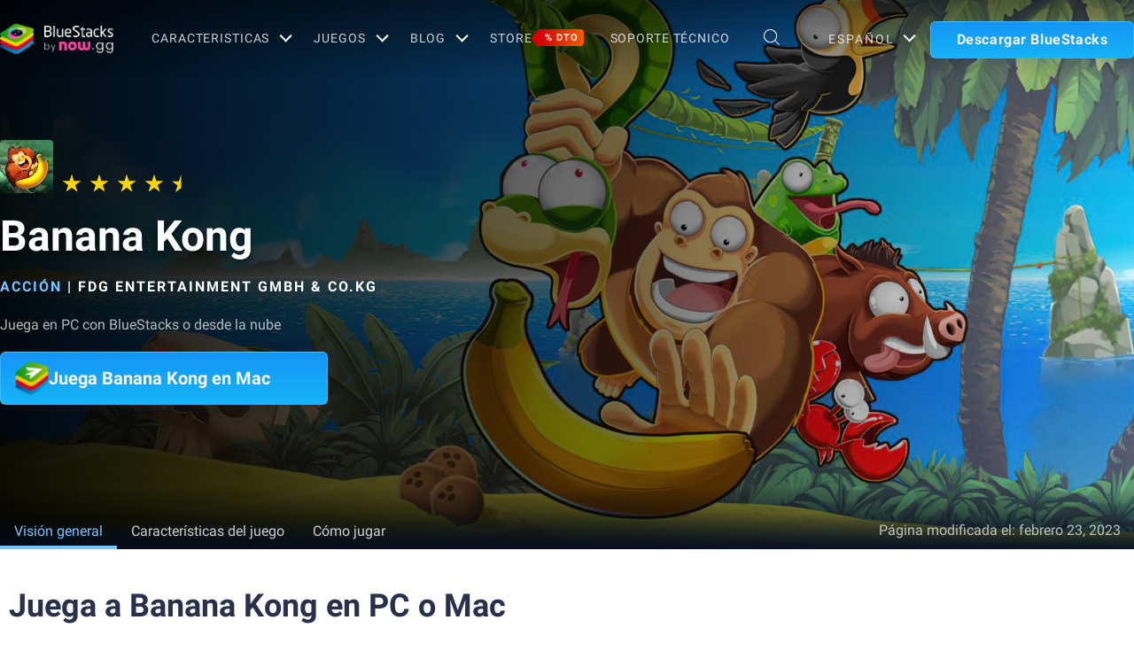

--- FILE ---
content_type: application/javascript; charset=UTF-8
request_url: https://www.bluestacks.com/_next/static/chunks/5971-ddabbc00140672b0.js
body_size: 17874
content:
"use strict";(self.webpackChunk_N_E=self.webpackChunk_N_E||[]).push([[5971],{67541:function(C,i,l){var t=l(85893),e=l(67294),n=l(35145);i.Z=function(C){var i=C.faq,l=(C.app_name,C.faq_heading);return(0,e.useEffect)((function(){document.querySelectorAll(".faq-item").forEach((function(C){C.addEventListener("click",(function(){var i=document.querySelector(".faq-item.active-toggle");i&&!C.classList.contains("active-toggle")&&i.classList.remove("active-toggle"),C.classList.add("active-toggle")}))}))})),(0,t.jsx)(n.Z,{className:"faq-section",id:"Faq-section",children:(0,t.jsxs)("div",{className:"container",children:[(0,t.jsx)("h2",{className:"faq-heading",dangerouslySetInnerHTML:{__html:l}}),(0,t.jsx)("ul",{className:"faq-list",children:null===i||void 0===i?void 0:i.map((function(C,i){return(0,t.jsxs)("li",{className:"faq-item ".concat(0===i?"active-toggle":""),children:[(0,t.jsx)("div",{className:"faq-q",dangerouslySetInnerHTML:{__html:C.q||C.question}}),(0,t.jsx)("span",{className:"toggle-arrow"}),(0,t.jsx)("div",{className:"faq-a",dangerouslySetInnerHTML:{__html:C.a||C.answer}})]},i)}))})]})})}},90407:function(C,i,l){l.d(i,{Z:function(){return P}});var t=l(85893),e=l(15569),n=function(){return(0,t.jsxs)("svg",{width:"98",height:"98",viewBox:"0 0 98 98",fill:"none",xmlns:"http://www.w3.org/2000/svg",children:[(0,t.jsxs)("g",{clipPath:"url(#clip0_6869_29229)",children:[(0,t.jsx)("path",{fillRule:"evenodd",clipRule:"evenodd",d:"M49 0C39.3087 0 29.8351 2.8738 21.7771 8.25799C13.7191 13.6422 7.43862 21.2949 3.72992 30.2485C0.0212309 39.2021 -0.949133 49.0544 0.941543 58.5594C2.83222 68.0645 7.49902 76.7955 14.3518 83.6482C21.2046 90.501 29.9355 95.1678 39.4406 97.0585C48.9457 98.9492 58.7979 97.9788 67.7515 94.2701C76.7051 90.5614 84.3578 84.2809 89.742 76.2229C95.1262 68.1649 98 58.6913 98 49C98 36.0044 92.8375 23.541 83.6483 14.3518C74.459 5.16249 61.9956 0 49 0V0ZM49 93.55C40.1889 93.55 31.5756 90.9372 24.2494 86.042C16.9232 81.1468 11.2131 74.189 7.84119 66.0485C4.46931 57.9081 3.58707 48.9506 5.30604 40.3087C7.02501 31.6669 11.268 23.7288 17.4984 17.4984C23.7288 11.268 31.6669 7.02499 40.3088 5.30602C48.9506 3.58704 57.9081 4.46928 66.0486 7.84117C74.189 11.2131 81.1468 16.9231 86.042 24.2493C90.9372 31.5756 93.55 40.1888 93.55 49C93.5474 60.8146 88.8529 72.1445 80.4987 80.4987C72.1445 88.8529 60.8146 93.5474 49 93.55Z",fill:"#0082E5"}),(0,t.jsx)("path",{d:"M51.23 20.06H73.23C74.4979 20.0731 75.7096 20.5854 76.6024 21.4857C77.4953 22.3861 77.9974 23.602 78 24.87V46.87H51.23V20.06Z",fill:"#181B34"}),(0,t.jsx)("path",{d:"M51.2302 51.14H78.0002V73.14C78.0002 74.4184 77.4924 75.6443 76.5884 76.5483C75.6845 77.4522 74.4585 77.96 73.1802 77.96H51.1802V51.14H51.2302Z",fill:"#181B34"}),(0,t.jsx)("path",{d:"M24.82 20.06H46.82V46.86H20V24.86C20.0053 23.5851 20.5154 22.3643 21.4188 21.4647C22.3221 20.5651 23.5451 20.06 24.82 20.06Z",fill:"#181B34"}),(0,t.jsx)("path",{d:"M20 51.14H46.8V77.94H24.8C23.5269 77.9347 22.3075 77.4259 21.4082 76.5248C20.5089 75.6236 20.0026 74.4032 20 73.13V51.13V51.14Z",fill:"#181B34"})]}),(0,t.jsx)("defs",{children:(0,t.jsx)("clipPath",{id:"clip0_6869_29229",children:(0,t.jsx)("rect",{width:"98",height:"98",fill:"white"})})})]})},s=function(){return(0,t.jsxs)("svg",{width:"98",height:"98",viewBox:"0 0 98 98",fill:"none",xmlns:"http://www.w3.org/2000/svg",children:[(0,t.jsxs)("g",{clipPath:"url(#clip0_6869_29240)",children:[(0,t.jsx)("path",{d:"M77.3802 2.57001H72.2202V7.79001H77.3802V2.57001Z",fill:"#181B34"}),(0,t.jsx)("path",{d:"M74.8002 10.29C76.2251 10.29 77.3802 9.1349 77.3802 7.71C77.3802 6.28511 76.2251 5.13 74.8002 5.13C73.3753 5.13 72.2202 6.28511 72.2202 7.71C72.2202 9.1349 73.3753 10.29 74.8002 10.29Z",fill:"#181B34"}),(0,t.jsx)("path",{d:"M74.8002 5.14999C76.2251 5.14999 77.3802 3.99488 77.3802 2.56999C77.3802 1.1451 76.2251 -0.0100098 74.8002 -0.0100098C73.3753 -0.0100098 72.2202 1.1451 72.2202 2.56999C72.2202 3.99488 73.3753 5.14999 74.8002 5.14999Z",fill:"#181B34"}),(0,t.jsx)("path",{d:"M64.4901 2.57001H59.3301V7.79001H64.4901V2.57001Z",fill:"#181B34"}),(0,t.jsx)("path",{d:"M61.9101 10.29C63.335 10.29 64.4901 9.1349 64.4901 7.71C64.4901 6.28511 63.335 5.13 61.9101 5.13C60.4852 5.13 59.3301 6.28511 59.3301 7.71C59.3301 9.1349 60.4852 10.29 61.9101 10.29Z",fill:"#181B34"}),(0,t.jsx)("path",{d:"M61.9101 5.14999C63.335 5.14999 64.4901 3.99488 64.4901 2.56999C64.4901 1.1451 63.335 -0.0100098 61.9101 -0.0100098C60.4852 -0.0100098 59.3301 1.1451 59.3301 2.56999C59.3301 3.99488 60.4852 5.14999 61.9101 5.14999Z",fill:"#181B34"}),(0,t.jsx)("path",{d:"M51.5599 2.57001H46.3999V7.79001H51.5599V2.57001Z",fill:"#181B34"}),(0,t.jsx)("path",{d:"M48.9799 10.29C50.4048 10.29 51.5599 9.1349 51.5599 7.71C51.5599 6.28511 50.4048 5.13 48.9799 5.13C47.555 5.13 46.3999 6.28511 46.3999 7.71C46.3999 9.1349 47.555 10.29 48.9799 10.29Z",fill:"#181B34"}),(0,t.jsx)("path",{d:"M48.9799 5.14999C50.4048 5.14999 51.5599 3.99488 51.5599 2.56999C51.5599 1.1451 50.4048 -0.0100098 48.9799 -0.0100098C47.555 -0.0100098 46.3999 1.1451 46.3999 2.56999C46.3999 3.99488 47.555 5.14999 48.9799 5.14999Z",fill:"#181B34"}),(0,t.jsx)("path",{d:"M38.7098 2.57001H33.5498V7.79001H38.7098V2.57001Z",fill:"#181B34"}),(0,t.jsx)("path",{d:"M36.1298 10.29C37.5547 10.29 38.7098 9.1349 38.7098 7.71C38.7098 6.28511 37.5547 5.13 36.1298 5.13C34.7049 5.13 33.5498 6.28511 33.5498 7.71C33.5498 9.1349 34.7049 10.29 36.1298 10.29Z",fill:"#181B34"}),(0,t.jsx)("path",{d:"M36.1298 5.14999C37.5547 5.14999 38.7098 3.99488 38.7098 2.56999C38.7098 1.1451 37.5547 -0.0100098 36.1298 -0.0100098C34.7049 -0.0100098 33.5498 1.1451 33.5498 2.56999C33.5498 3.99488 34.7049 5.14999 36.1298 5.14999Z",fill:"#181B34"}),(0,t.jsx)("path",{d:"M25.7899 2.57001H20.6299V7.79001H25.7899V2.57001Z",fill:"#181B34"}),(0,t.jsx)("path",{d:"M23.2099 10.29C24.6348 10.29 25.7899 9.1349 25.7899 7.71C25.7899 6.28511 24.6348 5.13 23.2099 5.13C21.785 5.13 20.6299 6.28511 20.6299 7.71C20.6299 9.1349 21.785 10.29 23.2099 10.29Z",fill:"#181B34"}),(0,t.jsx)("path",{d:"M23.2099 5.14999C24.6348 5.14999 25.7899 3.99488 25.7899 2.56999C25.7899 1.1451 24.6348 -0.0100098 23.2099 -0.0100098C21.785 -0.0100098 20.6299 1.1451 20.6299 2.56999C20.6299 3.99488 21.785 5.14999 23.2099 5.14999Z",fill:"#181B34"}),(0,t.jsx)("path",{d:"M77.3802 90.26H72.2202V95.48H77.3802V90.26Z",fill:"#181B34"}),(0,t.jsx)("path",{d:"M74.8002 97.99C76.2251 97.99 77.3802 96.8349 77.3802 95.41C77.3802 93.9851 76.2251 92.83 74.8002 92.83C73.3753 92.83 72.2202 93.9851 72.2202 95.41C72.2202 96.8349 73.3753 97.99 74.8002 97.99Z",fill:"#181B34"}),(0,t.jsx)("path",{d:"M74.8002 92.84C76.2251 92.84 77.3802 91.6849 77.3802 90.26C77.3802 88.8351 76.2251 87.68 74.8002 87.68C73.3753 87.68 72.2202 88.8351 72.2202 90.26C72.2202 91.6849 73.3753 92.84 74.8002 92.84Z",fill:"#181B34"}),(0,t.jsx)("path",{d:"M64.4901 90.26H59.3301V95.48H64.4901V90.26Z",fill:"#181B34"}),(0,t.jsx)("path",{d:"M61.9101 97.99C63.335 97.99 64.4901 96.8349 64.4901 95.41C64.4901 93.9851 63.335 92.83 61.9101 92.83C60.4852 92.83 59.3301 93.9851 59.3301 95.41C59.3301 96.8349 60.4852 97.99 61.9101 97.99Z",fill:"#181B34"}),(0,t.jsx)("path",{d:"M61.9101 92.84C63.335 92.84 64.4901 91.6849 64.4901 90.26C64.4901 88.8351 63.335 87.68 61.9101 87.68C60.4852 87.68 59.3301 88.8351 59.3301 90.26C59.3301 91.6849 60.4852 92.84 61.9101 92.84Z",fill:"#181B34"}),(0,t.jsx)("path",{d:"M51.5599 90.26H46.3999V95.48H51.5599V90.26Z",fill:"#181B34"}),(0,t.jsx)("path",{d:"M48.9799 97.99C50.4048 97.99 51.5599 96.8349 51.5599 95.41C51.5599 93.9851 50.4048 92.83 48.9799 92.83C47.555 92.83 46.3999 93.9851 46.3999 95.41C46.3999 96.8349 47.555 97.99 48.9799 97.99Z",fill:"#181B34"}),(0,t.jsx)("path",{d:"M48.9799 92.84C50.4048 92.84 51.5599 91.6849 51.5599 90.26C51.5599 88.8351 50.4048 87.68 48.9799 87.68C47.555 87.68 46.3999 88.8351 46.3999 90.26C46.3999 91.6849 47.555 92.84 48.9799 92.84Z",fill:"#181B34"}),(0,t.jsx)("path",{d:"M38.7098 90.26H33.5498V95.48H38.7098V90.26Z",fill:"#181B34"}),(0,t.jsx)("path",{d:"M36.1298 97.99C37.5547 97.99 38.7098 96.8349 38.7098 95.41C38.7098 93.9851 37.5547 92.83 36.1298 92.83C34.7049 92.83 33.5498 93.9851 33.5498 95.41C33.5498 96.8349 34.7049 97.99 36.1298 97.99Z",fill:"#181B34"}),(0,t.jsx)("path",{d:"M36.1298 92.84C37.5547 92.84 38.7098 91.6849 38.7098 90.26C38.7098 88.8351 37.5547 87.68 36.1298 87.68C34.7049 87.68 33.5498 88.8351 33.5498 90.26C33.5498 91.6849 34.7049 92.84 36.1298 92.84Z",fill:"#181B34"}),(0,t.jsx)("path",{d:"M25.7899 90.26H20.6299V95.48H25.7899V90.26Z",fill:"#181B34"}),(0,t.jsx)("path",{d:"M23.2099 97.99C24.6348 97.99 25.7899 96.8349 25.7899 95.41C25.7899 93.9851 24.6348 92.83 23.2099 92.83C21.785 92.83 20.6299 93.9851 20.6299 95.41C20.6299 96.8349 21.785 97.99 23.2099 97.99Z",fill:"#181B34"}),(0,t.jsx)("path",{d:"M23.2099 92.84C24.6348 92.84 25.7899 91.6849 25.7899 90.26C25.7899 88.8351 24.6348 87.68 23.2099 87.68C21.785 87.68 20.6299 88.8351 20.6299 90.26C20.6299 91.6849 21.785 92.84 23.2099 92.84Z",fill:"#181B34"}),(0,t.jsx)("path",{d:"M2.58008 20.61L2.58008 25.77H7.80008V20.61H2.58008Z",fill:"#181B34"}),(0,t.jsx)("path",{d:"M7.7299 25.77C9.1548 25.77 10.3099 24.6149 10.3099 23.19C10.3099 21.7651 9.1548 20.61 7.7299 20.61C6.30501 20.61 5.1499 21.7651 5.1499 23.19C5.1499 24.6149 6.30501 25.77 7.7299 25.77Z",fill:"#181B34"}),(0,t.jsx)("path",{d:"M2.58 25.77C4.00489 25.77 5.16 24.6149 5.16 23.19C5.16 21.7651 4.00489 20.61 2.58 20.61C1.15511 20.61 0 21.7651 0 23.19C0 24.6149 1.15511 25.77 2.58 25.77Z",fill:"#181B34"}),(0,t.jsx)("path",{d:"M2.58008 33.5L2.58008 38.66H7.80008V33.5H2.58008Z",fill:"#181B34"}),(0,t.jsx)("path",{d:"M7.7299 38.66C9.1548 38.66 10.3099 37.5049 10.3099 36.08C10.3099 34.6551 9.1548 33.5 7.7299 33.5C6.30501 33.5 5.1499 34.6551 5.1499 36.08C5.1499 37.5049 6.30501 38.66 7.7299 38.66Z",fill:"#181B34"}),(0,t.jsx)("path",{d:"M2.58 38.66C4.00489 38.66 5.16 37.5049 5.16 36.08C5.16 34.6551 4.00489 33.5 2.58 33.5C1.15511 33.5 0 34.6551 0 36.08C0 37.5049 1.15511 38.66 2.58 38.66Z",fill:"#181B34"}),(0,t.jsx)("path",{d:"M2.58984 46.43L2.58984 51.59H7.80984V46.43H2.58984Z",fill:"#181B34"}),(0,t.jsx)("path",{d:"M7.7299 51.6C9.1548 51.6 10.3099 50.4449 10.3099 49.02C10.3099 47.5951 9.1548 46.44 7.7299 46.44C6.30501 46.44 5.1499 47.5951 5.1499 49.02C5.1499 50.4449 6.30501 51.6 7.7299 51.6Z",fill:"#181B34"}),(0,t.jsx)("path",{d:"M2.58 51.6C4.00489 51.6 5.16 50.4449 5.16 49.02C5.16 47.5951 4.00489 46.44 2.58 46.44C1.15511 46.44 0 47.5951 0 49.02C0 50.4449 1.15511 51.6 2.58 51.6Z",fill:"#181B34"}),(0,t.jsx)("path",{d:"M2.58984 59.28L2.58984 64.44H7.80985V59.28H2.58984Z",fill:"#181B34"}),(0,t.jsx)("path",{d:"M7.7299 64.45C9.1548 64.45 10.3099 63.2949 10.3099 61.87C10.3099 60.4451 9.1548 59.29 7.7299 59.29C6.30501 59.29 5.1499 60.4451 5.1499 61.87C5.1499 63.2949 6.30501 64.45 7.7299 64.45Z",fill:"#181B34"}),(0,t.jsx)("path",{d:"M2.58 64.45C4.00489 64.45 5.16 63.2949 5.16 61.87C5.16 60.4451 4.00489 59.29 2.58 59.29C1.15511 59.29 0 60.4451 0 61.87C0 63.2949 1.15511 64.45 2.58 64.45Z",fill:"#181B34"}),(0,t.jsx)("path",{d:"M2.58008 72.2L2.58008 77.36H7.80008V72.2H2.58008Z",fill:"#181B34"}),(0,t.jsx)("path",{d:"M7.7299 77.36C9.1548 77.36 10.3099 76.2049 10.3099 74.78C10.3099 73.3551 9.1548 72.2 7.7299 72.2C6.30501 72.2 5.1499 73.3551 5.1499 74.78C5.1499 76.2049 6.30501 77.36 7.7299 77.36Z",fill:"#181B34"}),(0,t.jsx)("path",{d:"M2.58 77.36C4.00489 77.36 5.16 76.2049 5.16 74.78C5.16 73.3551 4.00489 72.2 2.58 72.2C1.15511 72.2 0 73.3551 0 74.78C0 76.2049 1.15511 77.36 2.58 77.36Z",fill:"#181B34"}),(0,t.jsx)("path",{d:"M90.2798 20.61V25.77H95.4998V20.61H90.2798Z",fill:"#181B34"}),(0,t.jsx)("path",{d:"M95.4301 25.77C96.855 25.77 98.0101 24.6149 98.0101 23.19C98.0101 21.7651 96.855 20.61 95.4301 20.61C94.0052 20.61 92.8501 21.7651 92.8501 23.19C92.8501 24.6149 94.0052 25.77 95.4301 25.77Z",fill:"#181B34"}),(0,t.jsx)("path",{d:"M90.2802 25.77C91.7051 25.77 92.8602 24.6149 92.8602 23.19C92.8602 21.7651 91.7051 20.61 90.2802 20.61C88.8553 20.61 87.7002 21.7651 87.7002 23.19C87.7002 24.6149 88.8553 25.77 90.2802 25.77Z",fill:"#181B34"}),(0,t.jsx)("path",{d:"M90.2798 33.5V38.66H95.4998V33.5H90.2798Z",fill:"#181B34"}),(0,t.jsx)("path",{d:"M95.4301 38.66C96.855 38.66 98.0101 37.5049 98.0101 36.08C98.0101 34.6551 96.855 33.5 95.4301 33.5C94.0052 33.5 92.8501 34.6551 92.8501 36.08C92.8501 37.5049 94.0052 38.66 95.4301 38.66Z",fill:"#181B34"}),(0,t.jsx)("path",{d:"M90.2802 38.66C91.7051 38.66 92.8602 37.5049 92.8602 36.08C92.8602 34.6551 91.7051 33.5 90.2802 33.5C88.8553 33.5 87.7002 34.6551 87.7002 36.08C87.7002 37.5049 88.8553 38.66 90.2802 38.66Z",fill:"#181B34"}),(0,t.jsx)("path",{d:"M90.2798 46.44V51.6H95.4998V46.44H90.2798Z",fill:"#181B34"}),(0,t.jsx)("path",{d:"M95.4301 51.6C96.855 51.6 98.0101 50.4449 98.0101 49.02C98.0101 47.5951 96.855 46.44 95.4301 46.44C94.0052 46.44 92.8501 47.5951 92.8501 49.02C92.8501 50.4449 94.0052 51.6 95.4301 51.6Z",fill:"#181B34"}),(0,t.jsx)("path",{d:"M90.2802 51.6C91.7051 51.6 92.8602 50.4449 92.8602 49.02C92.8602 47.5951 91.7051 46.44 90.2802 46.44C88.8553 46.44 87.7002 47.5951 87.7002 49.02C87.7002 50.4449 88.8553 51.6 90.2802 51.6Z",fill:"#181B34"}),(0,t.jsx)("path",{d:"M90.29 59.29V64.45H95.51V59.29H90.29Z",fill:"#181B34"}),(0,t.jsx)("path",{d:"M95.4301 64.45C96.855 64.45 98.0101 63.2949 98.0101 61.87C98.0101 60.4451 96.855 59.29 95.4301 59.29C94.0052 59.29 92.8501 60.4451 92.8501 61.87C92.8501 63.2949 94.0052 64.45 95.4301 64.45Z",fill:"#181B34"}),(0,t.jsx)("path",{d:"M90.2802 64.45C91.7051 64.45 92.8602 63.2949 92.8602 61.87C92.8602 60.4451 91.7051 59.29 90.2802 59.29C88.8553 59.29 87.7002 60.4451 87.7002 61.87C87.7002 63.2949 88.8553 64.45 90.2802 64.45Z",fill:"#181B34"}),(0,t.jsx)("path",{d:"M90.2798 72.2V77.36H95.4998V72.2H90.2798Z",fill:"#181B34"}),(0,t.jsx)("path",{d:"M95.4301 77.36C96.855 77.36 98.0101 76.2049 98.0101 74.78C98.0101 73.3551 96.855 72.2 95.4301 72.2C94.0052 72.2 92.8501 73.3551 92.8501 74.78C92.8501 76.2049 94.0052 77.36 95.4301 77.36Z",fill:"#181B34"}),(0,t.jsx)("path",{d:"M90.2802 77.36C91.7051 77.36 92.8602 76.2049 92.8602 74.78C92.8602 73.3551 91.7051 72.2 90.2802 72.2C88.8553 72.2 87.7002 73.3551 87.7002 74.78C87.7002 76.2049 88.8553 77.36 90.2802 77.36Z",fill:"#181B34"}),(0,t.jsx)("path",{d:"M74.7902 15.47H23.2202C22.2043 15.47 21.1983 15.6703 20.2598 16.0594C19.3213 16.4485 18.4687 17.0187 17.7508 17.7376C17.0328 18.4565 16.4637 19.3098 16.0758 20.2488C15.6879 21.1878 15.4889 22.194 15.4902 23.21V74.77C15.4902 76.8201 16.3046 78.7863 17.7543 80.2359C19.204 81.6856 21.1701 82.5 23.2202 82.5H74.7902C76.8404 82.5 78.8065 81.6856 80.2562 80.2359C81.7058 78.7863 82.5202 76.8201 82.5202 74.77V23.21C82.5216 22.194 82.3226 21.1878 81.9347 20.2488C81.5468 19.3098 80.9776 18.4565 80.2597 17.7376C79.5418 17.0187 78.6892 16.4485 77.7507 16.0594C76.8122 15.6703 75.8062 15.47 74.7902 15.47ZM77.3702 73.52C77.3702 74.5464 76.9625 75.5307 76.2367 76.2565C75.511 76.9823 74.5266 77.39 73.5002 77.39H24.5002C23.4739 77.39 22.4895 76.9823 21.7637 76.2565C21.038 75.5307 20.6302 74.5464 20.6302 73.52V24.52C20.6302 23.4936 21.038 22.5093 21.7637 21.7835C22.4895 21.0577 23.4739 20.65 24.5002 20.65H73.5002C74.5266 20.65 75.511 21.0577 76.2367 21.7835C76.9625 22.5093 77.3702 23.4936 77.3702 24.52V73.52Z",fill:"#0082E5"}),(0,t.jsx)("path",{d:"M70.9198 25.78H27.0898C26.3774 25.78 25.7998 26.3576 25.7998 27.07V70.9C25.7998 71.6124 26.3774 72.19 27.0898 72.19H70.9198C71.6323 72.19 72.2098 71.6124 72.2098 70.9V27.07C72.2098 26.3576 71.6323 25.78 70.9198 25.78Z",fill:"#181B34"})]}),(0,t.jsx)("defs",{children:(0,t.jsx)("clipPath",{id:"clip0_6869_29240",children:(0,t.jsx)("rect",{width:"98",height:"98",fill:"white"})})})]})},h=function(){return(0,t.jsxs)("svg",{width:"98",height:"98",viewBox:"0 0 98 98",fill:"none",xmlns:"http://www.w3.org/2000/svg",children:[(0,t.jsxs)("g",{clipPath:"url(#clip0_6869_29308)",children:[(0,t.jsx)("path",{d:"M13.3599 80.15H84.6399V82.38C84.6399 82.9714 84.4049 83.5386 83.9867 83.9568C83.5685 84.375 83.0013 84.61 82.4099 84.61H15.5899C14.9984 84.61 14.4312 84.375 14.013 83.9568C13.5948 83.5386 13.3599 82.9714 13.3599 82.38V80.15Z",fill:"#181B34"}),(0,t.jsx)("path",{d:"M91.32 13.39H6.68001C4.90744 13.3927 3.20838 14.0987 1.95593 15.353C0.70347 16.6073 5.50543e-06 18.3074 7.48568e-06 20.08V69C-0.00130671 69.8786 0.170434 70.7488 0.505425 71.5609C0.840415 72.3731 1.33209 73.1113 1.95239 73.7335C2.57269 74.3556 3.30945 74.8495 4.12062 75.1869C4.93178 75.5244 5.80146 75.6987 6.68001 75.7H91.32C92.1985 75.6987 93.0682 75.5244 93.8794 75.1869C94.6906 74.8495 95.4273 74.3556 96.0476 73.7335C96.6679 73.1113 97.1596 72.3731 97.4946 71.5609C97.8296 70.7488 98.0013 69.8786 98 69V20.08C98 18.3074 97.2965 16.6073 96.0441 15.353C94.7916 14.0987 93.0926 13.3927 91.32 13.39ZM42.19 54.39C42.1874 55.275 41.8346 56.123 41.2088 56.7488C40.583 57.3746 39.735 57.7274 38.85 57.73H21.16C20.2742 57.73 19.4246 57.3781 18.7983 56.7518C18.1719 56.1254 17.82 55.2758 17.82 54.39V36.72C17.8187 36.281 17.9042 35.8461 18.0716 35.4403C18.2389 35.0345 18.4849 34.6657 18.7953 34.3553C19.1057 34.0449 19.4745 33.799 19.8803 33.6316C20.2861 33.4642 20.721 33.3787 21.16 33.38H38.85C39.7358 33.38 40.5854 33.7319 41.2117 34.3583C41.8381 34.9847 42.19 35.8342 42.19 36.72V54.39ZM80.05 54.39C80.05 55.2758 79.6981 56.1254 79.0717 56.7518C78.4454 57.3781 77.5958 57.73 76.71 57.73H59C58.115 57.7274 57.267 57.3746 56.6412 56.7488C56.0154 56.123 55.6626 55.275 55.66 54.39V36.72C55.66 35.8342 56.0119 34.9847 56.6383 34.3583C57.2646 33.7319 58.1142 33.38 59 33.38H76.71C77.149 33.3787 77.5839 33.4642 77.9897 33.6316C78.3956 33.799 78.7643 34.0449 79.0747 34.3553C79.3851 34.6657 79.6311 35.0345 79.7985 35.4403C79.9658 35.8461 80.0513 36.281 80.05 36.72V54.39Z",fill:"#181B34"}),(0,t.jsx)("path",{d:"M36.69 37.77H23.32C22.7069 37.77 22.21 38.267 22.21 38.88V52.25C22.21 52.863 22.7069 53.36 23.32 53.36H36.69C37.303 53.36 37.8 52.863 37.8 52.25V38.88C37.8 38.267 37.303 37.77 36.69 37.77Z",fill:"#0082E5"}),(0,t.jsx)("path",{d:"M74.5498 37.77H61.1798C60.5668 37.77 60.0698 38.267 60.0698 38.88V52.25C60.0698 52.863 60.5668 53.36 61.1798 53.36H74.5498C75.1629 53.36 75.6598 52.863 75.6598 52.25V38.88C75.6598 38.267 75.1629 37.77 74.5498 37.77Z",fill:"#0082E5"})]}),(0,t.jsx)("defs",{children:(0,t.jsx)("clipPath",{id:"clip0_6869_29308",children:(0,t.jsx)("rect",{width:"98",height:"98",fill:"white"})})})]})},d=function(){return(0,t.jsxs)("svg",{width:"98",height:"98",viewBox:"0 0 98 98",fill:"none",xmlns:"http://www.w3.org/2000/svg",children:[(0,t.jsxs)("g",{clipPath:"url(#clip0_6869_29318)",children:[(0,t.jsx)("path",{d:"M78.0001 -0.0799866H20.0001C18.2258 -0.0799866 16.5241 0.624851 15.2695 1.87947C14.0149 3.13409 13.3101 4.83572 13.3101 6.61001V91.39C13.3101 93.1643 14.0149 94.8659 15.2695 96.1206C16.5241 97.3752 18.2258 98.08 20.0001 98.08H78.0001C79.7744 98.08 81.476 97.3752 82.7306 96.1206C83.9852 94.8659 84.6901 93.1643 84.6901 91.39V6.61001C84.6901 4.83572 83.9852 3.13409 82.7306 1.87947C81.476 0.624851 79.7744 -0.0799866 78.0001 -0.0799866ZM48.2001 71.27C43.7796 71.27 39.4585 69.9592 35.7831 67.5034C32.1076 65.0475 29.243 61.5569 27.5514 57.473C25.8597 53.3891 25.4171 48.8952 26.2795 44.5597C27.1419 40.2243 29.2705 36.2419 32.3962 33.1162C35.5219 29.9905 39.5043 27.8618 43.8398 26.9995C48.1753 26.1371 52.6691 26.5797 56.753 28.2713C60.837 29.9629 64.3276 32.8276 66.7834 36.503C69.2393 40.1785 70.5501 44.4996 70.5501 48.92C70.5501 54.8476 68.1953 60.5324 64.0039 64.7239C59.8125 68.9153 54.1276 71.27 48.2001 71.27Z",fill:"#181B34"}),(0,t.jsx)("path",{d:"M48.1998 57.86C53.1372 57.86 57.1398 53.8574 57.1398 48.92C57.1398 43.9826 53.1372 39.98 48.1998 39.98C43.2623 39.98 39.2598 43.9826 39.2598 48.92C39.2598 53.8574 43.2623 57.86 48.1998 57.86Z",fill:"#181B34"}),(0,t.jsx)("path",{d:"M72.7801 91.38C75.2488 91.38 77.2501 89.3787 77.2501 86.91C77.2501 84.4413 75.2488 82.44 72.7801 82.44C70.3113 82.44 68.3101 84.4413 68.3101 86.91C68.3101 89.3787 70.3113 91.38 72.7801 91.38Z",fill:"white"}),(0,t.jsx)("path",{d:"M72.7801 15.37C75.2488 15.37 77.2501 13.3687 77.2501 10.9C77.2501 8.43128 75.2488 6.42999 72.7801 6.42999C70.3113 6.42999 68.3101 8.43128 68.3101 10.9C68.3101 13.3687 70.3113 15.37 72.7801 15.37Z",fill:"white"}),(0,t.jsx)("path",{d:"M23.6199 91.38C26.0886 91.38 28.0899 89.3787 28.0899 86.91C28.0899 84.4413 26.0886 82.44 23.6199 82.44C21.1512 82.44 19.1499 84.4413 19.1499 86.91C19.1499 89.3787 21.1512 91.38 23.6199 91.38Z",fill:"white"}),(0,t.jsx)("path",{d:"M23.6199 15.37C26.0886 15.37 28.0899 13.3687 28.0899 10.9C28.0899 8.43128 26.0886 6.42999 23.6199 6.42999C21.1512 6.42999 19.1499 8.43128 19.1499 10.9C19.1499 13.3687 21.1512 15.37 23.6199 15.37Z",fill:"white"}),(0,t.jsx)("path",{d:"M38.4801 87C36.9546 86.9987 35.4635 86.546 34.1948 85.699C32.926 84.8519 31.9362 83.6484 31.3501 82.24C31.1054 81.6552 30.9276 81.0447 30.8201 80.42L30.7301 80.02L30.6001 79.52V79C30.6532 77.792 30.9741 76.6108 31.5397 75.542C32.1052 74.4732 32.9012 73.5435 33.8701 72.82L51.2501 59.65C52.15 58.9434 53.2561 58.5501 54.4001 58.53C55.0319 58.5354 55.656 58.6684 56.2351 58.921C56.8143 59.1736 57.3363 59.5406 57.7701 60C58.5853 60.8476 59.0594 61.9659 59.1019 63.1411C59.1443 64.3163 58.752 65.4659 58.0001 66.37L54.9301 70.44C51.6401 74.8 48.2401 79.31 44.8501 83.72C44.1164 84.7243 43.1586 85.5436 42.0528 86.113C40.9471 86.6824 39.7238 86.9861 38.4801 87Z",fill:"#181B34"}),(0,t.jsx)("path",{d:"M34 79.15C34.0284 78.42 34.2234 77.7062 34.57 77.0632C34.9167 76.4202 35.4058 75.865 36 75.44C41.7733 71.06 47.55 66.6867 53.33 62.32C53.466 62.1806 53.6285 62.0698 53.808 61.9942C53.9875 61.9186 54.1802 61.8796 54.375 61.8796C54.5698 61.8796 54.7625 61.9186 54.942 61.9942C55.1215 62.0698 55.284 62.1806 55.42 62.32C55.6838 62.586 55.8318 62.9454 55.8318 63.32C55.8318 63.6946 55.6838 64.054 55.42 64.32C51 70.13 46.62 75.93 42.2 81.68C41.7455 82.34 41.1212 82.865 40.393 83.1996C39.6648 83.5342 38.8598 83.666 38.0629 83.581C37.2661 83.496 36.507 83.1974 35.8658 82.7167C35.2245 82.236 34.725 81.5911 34.42 80.85C34.2334 80.2959 34.0929 79.7273 34 79.15Z",fill:"#0082E5"})]}),(0,t.jsx)("defs",{children:(0,t.jsx)("clipPath",{id:"clip0_6869_29318",children:(0,t.jsx)("rect",{width:"98",height:"98",fill:"white"})})})]})},a=function(){return(0,t.jsx)("svg",{width:"60",height:"60",viewBox:"0 0 60 60",fill:"none",xmlns:"http://www.w3.org/2000/svg",children:(0,t.jsx)("path",{fillRule:"evenodd",clipRule:"evenodd",d:"M25 50H50V27.5H25V50ZM0 50H22.5V27.5H0V50ZM25 25H50V0H25V25ZM0 25H22.5V0H0V25Z",fill:"white"})})},r=function(){return(0,t.jsxs)("svg",{width:"60",height:"60",viewBox:"0 0 60 60",fill:"none",xmlns:"http://www.w3.org/2000/svg",children:[(0,t.jsx)("path",{d:"M37.2858 12.7321H12.7322V37.2857H37.2858V12.7321Z",fill:"white"}),(0,t.jsx)("path",{d:"M7.14282 42.8571H42.8571V7.14282H7.14282V42.8571ZM10.9464 12.7321C10.9464 12.2585 11.1345 11.8043 11.4694 11.4694C11.8043 11.1345 12.2585 10.9464 12.7321 10.9464H37.2857C37.7593 10.9464 38.2135 11.1345 38.5484 11.4694C38.8833 11.8043 39.0714 12.2585 39.0714 12.7321V37.2857C39.0714 37.7593 38.8833 38.2135 38.5484 38.5484C38.2135 38.8833 37.7593 39.0714 37.2857 39.0714H12.7321C12.2585 39.0714 11.8043 38.8833 11.4694 38.5484C11.1345 38.2135 10.9464 37.7593 10.9464 37.2857V12.7321Z",fill:"white"}),(0,t.jsx)("path",{d:"M25.8929 0H24.1072V5.17858H25.8929V0Z",fill:"white"}),(0,t.jsx)("path",{d:"M32.0893 0H30.3036V5.17858H32.0893V0Z",fill:"white"}),(0,t.jsx)("path",{d:"M19.4822 0H17.6965V5.17858H19.4822V0Z",fill:"white"}),(0,t.jsx)("path",{d:"M12.7321 0H10.9464V5.17858H12.7321V0Z",fill:"white"}),(0,t.jsx)("path",{d:"M39.0715 0H37.2858V5.17858H39.0715V0Z",fill:"white"}),(0,t.jsx)("path",{d:"M25.8929 44.8215H24.1072V50.0001H25.8929V44.8215Z",fill:"white"}),(0,t.jsx)("path",{d:"M32.0893 44.8215H30.3036V50.0001H32.0893V44.8215Z",fill:"white"}),(0,t.jsx)("path",{d:"M19.4822 44.8215H17.6965V50.0001H19.4822V44.8215Z",fill:"white"}),(0,t.jsx)("path",{d:"M12.7321 44.8215H10.9464V50.0001H12.7321V44.8215Z",fill:"white"}),(0,t.jsx)("path",{d:"M39.0715 44.8215H37.2858V50.0001H39.0715V44.8215Z",fill:"white"}),(0,t.jsx)("path",{d:"M50 24.1072H44.8214V25.8929H50V24.1072Z",fill:"white"}),(0,t.jsx)("path",{d:"M50 30.3035H44.8214V32.0892H50V30.3035Z",fill:"white"}),(0,t.jsx)("path",{d:"M50 17.6965H44.8214V19.4822H50V17.6965Z",fill:"white"}),(0,t.jsx)("path",{d:"M50 10.9285H44.8214V12.7142H50V10.9285Z",fill:"white"}),(0,t.jsx)("path",{d:"M50 37.2858H44.8214V39.0715H50V37.2858Z",fill:"white"}),(0,t.jsx)("path",{d:"M5.17858 24.1072H0V25.8929H5.17858V24.1072Z",fill:"white"}),(0,t.jsx)("path",{d:"M5.17858 30.3035H0V32.0892H5.17858V30.3035Z",fill:"white"}),(0,t.jsx)("path",{d:"M5.17858 17.6965H0V19.4822H5.17858V17.6965Z",fill:"white"}),(0,t.jsx)("path",{d:"M5.17858 10.9285H0V12.7142H5.17858V10.9285Z",fill:"white"}),(0,t.jsx)("path",{d:"M5.17858 37.2858H0V39.0715H5.17858V37.2858Z",fill:"white"})]})},p=function(){return(0,t.jsxs)("svg",{width:"60",height:"60",viewBox:"0 0 60 60",fill:"none",xmlns:"http://www.w3.org/2000/svg",children:[(0,t.jsx)("path",{d:"M13.6315 31.8623L18.1375 36.37L18.1392 36.3716L22.6436 31.8623L18.1375 27.3562L13.6315 31.8623Z",fill:"white"}),(0,t.jsx)("path",{d:"M31.8649 13.6288L27.3583 18.1354L31.8649 22.642L36.3715 18.1354L31.8649 13.6288Z",fill:"white"}),(0,t.jsx)("path",{d:"M49.0248 14.6332L35.3666 0.973352C34.0679 -0.323617 31.9508 -0.325284 30.6521 0.973352L0.976895 30.6486C0.346748 31.2771 0 32.1156 0 33.0075C0 33.8977 0.346748 34.7346 0.976895 35.3647L14.6351 49.0229C15.2852 49.673 16.1388 49.9981 16.9923 49.9981C17.8458 49.9981 18.6994 49.673 19.3495 49.0229L49.0248 19.3476C50.3251 18.049 50.3251 15.9335 49.0248 14.6332ZM25.0008 34.2211L20.4948 38.7272C19.8446 39.3773 18.9911 39.7024 18.1376 39.7024C17.284 39.7024 16.4305 39.3773 15.7803 38.7272L11.2743 34.2194C10.6441 33.591 10.2974 32.7541 10.2974 31.8622C10.2974 30.972 10.6441 30.1352 11.2743 29.505L15.7803 24.999C17.079 23.6986 19.1961 23.6986 20.4948 24.999L25.0008 29.505C25.631 30.1352 25.9777 30.972 25.9777 31.8622C25.9777 32.7541 25.631 33.591 25.0008 34.2211ZM38.729 20.4912L34.223 24.9973C33.5728 25.6474 32.7193 25.9725 31.8641 25.9725C31.0106 25.9725 30.157 25.6474 29.5069 24.9973L25.0008 20.4912C23.7005 19.1909 23.7005 17.0771 25.0008 15.7768L29.5069 11.2691C30.8039 9.97045 32.9193 9.96878 34.223 11.2691L38.729 15.7768C40.031 17.0771 40.031 19.1926 38.729 20.4912Z",fill:"white"}),(0,t.jsx)("path",{d:"M26.2278 46.8608C26.8379 47.4042 27.6081 47.7126 28.4333 47.7126C28.435 47.7126 28.435 47.7126 28.4366 47.7126C29.3268 47.7126 30.1637 47.3659 30.7905 46.7357L46.7376 30.7887C47.9912 29.5367 48.0245 27.5346 46.8626 26.226L26.2278 46.8608Z",fill:"white"})]})},x=function(){return(0,t.jsxs)("svg",{width:"60",height:"60",viewBox:"0 0 60 60",fill:"none",xmlns:"http://www.w3.org/2000/svg",children:[(0,t.jsx)("path",{d:"M5.72724 6.66667C6.17911 6.66667 6.54542 6.29357 6.54542 5.83333C6.54542 5.3731 6.17911 5 5.72724 5C5.27537 5 4.90906 5.3731 4.90906 5.83333C4.90906 6.29357 5.27537 6.66667 5.72724 6.66667Z",fill:"white"}),(0,t.jsx)("path",{d:"M32.0482 0H3.95182C2.9044 0.00220191 1.90049 0.42697 1.15985 1.18133C0.419207 1.93568 0.00216187 2.95818 0 4.025V45.975C0.00216187 47.0418 0.419207 48.0643 1.15985 48.8187C1.90049 49.573 2.9044 49.9978 3.95182 50H9.81818V42.5C9.81818 42.279 9.90438 42.067 10.0578 41.9107C10.2113 41.7545 10.4194 41.6667 10.6364 41.6667H25.3636C25.5806 41.6667 25.7887 41.7545 25.9422 41.9107C26.0956 42.067 26.1818 42.279 26.1818 42.5V50H32.0482C33.0956 49.9978 34.0995 49.573 34.8402 48.8187C35.5808 48.0643 35.9978 47.0418 36 45.975V4.025C35.9978 2.95818 35.5808 1.93568 34.8402 1.18133C34.0995 0.42697 33.0956 0.00220191 32.0482 0ZM5.72727 3.33333C6.21274 3.33333 6.6873 3.47996 7.09094 3.75466C7.49459 4.02936 7.8092 4.41981 7.99498 4.87662C8.18076 5.33344 8.22936 5.83611 8.13465 6.32106C8.03995 6.80601 7.80617 7.25147 7.4629 7.6011C7.11962 7.95073 6.68227 8.18883 6.20613 8.2853C5.73 8.38176 5.23647 8.33225 4.78796 8.14303C4.33945 7.95381 3.9561 7.63338 3.68639 7.22226C3.41668 6.81114 3.27273 6.32779 3.27273 5.83333C3.27273 5.17029 3.53133 4.53441 3.99165 4.06557C4.45196 3.59673 5.07629 3.33333 5.72727 3.33333ZM5.72727 46.6667C5.24181 46.6667 4.76725 46.52 4.3636 46.2453C3.95995 45.9706 3.64535 45.5802 3.45957 45.1234C3.27379 44.6666 3.22518 44.1639 3.31989 43.6789C3.4146 43.194 3.64837 42.7485 3.99165 42.3989C4.33492 42.0493 4.77228 41.8112 5.24841 41.7147C5.72455 41.6182 6.21808 41.6677 6.66659 41.857C7.1151 42.0462 7.49844 42.3666 7.76815 42.7777C8.03786 43.1889 8.18182 43.6722 8.18182 44.1667C8.18182 44.8297 7.92322 45.4656 7.4629 45.9344C7.00258 46.4033 6.37826 46.6667 5.72727 46.6667ZM18 36.6667C16.3593 36.6647 14.7382 36.3038 13.2464 35.6083L13.0336 36.15C12.9717 36.3035 12.8662 36.4347 12.7307 36.5267C12.5951 36.6188 12.4357 36.6675 12.2727 36.6667H7.36364C7.14664 36.6667 6.93853 36.5789 6.78509 36.4226C6.63165 36.2663 6.54545 36.0543 6.54545 35.8333V30.8333C6.5453 30.6664 6.59435 30.5033 6.68625 30.3652C6.77815 30.227 6.90867 30.1201 7.06091 30.0583L7.59273 29.8417C6.56549 27.5479 6.2954 24.9769 6.8229 22.5137C7.35041 20.0505 8.64712 17.8277 10.5189 16.1779C12.3906 14.5282 14.7367 13.5404 17.2058 13.3624C19.6749 13.1845 22.1341 13.8259 24.2153 15.1908C26.2965 16.5556 27.8877 18.5704 28.7505 20.9333C29.6133 23.2963 29.7013 25.8804 29.0015 28.2987C28.3016 30.7169 26.8515 32.8392 24.8682 34.3477C22.885 35.8562 20.4753 36.6698 18 36.6667ZM30.2727 46.6667C29.7873 46.6667 29.3127 46.52 28.9091 46.2453C28.5054 45.9706 28.1908 45.5802 28.005 45.1234C27.8192 44.6666 27.7706 44.1639 27.8653 43.6789C27.9601 43.194 28.1938 42.7485 28.5371 42.3989C28.8804 42.0493 29.3177 41.8112 29.7939 41.7147C30.27 41.6182 30.7635 41.6677 31.212 41.857C31.6605 42.0462 32.0439 42.3666 32.3136 42.7777C32.5833 43.1889 32.7273 43.6722 32.7273 44.1667C32.7273 44.8297 32.4687 45.4656 32.0084 45.9344C31.548 46.4033 30.9237 46.6667 30.2727 46.6667ZM30.2727 8.33333C29.7873 8.33333 29.3127 8.18671 28.9091 7.91201C28.5054 7.6373 28.1908 7.24686 28.005 6.79004C27.8192 6.33323 27.7706 5.83056 27.8653 5.34561C27.9601 4.86065 28.1938 4.4152 28.5371 4.06557C28.8804 3.71593 29.3177 3.47783 29.7939 3.38137C30.27 3.28491 30.7635 3.33442 31.212 3.52363C31.6605 3.71285 32.0439 4.03328 32.3136 4.44441C32.5833 4.85553 32.7273 5.33888 32.7273 5.83333C32.7273 6.49637 32.4687 7.13226 32.0084 7.6011C31.548 8.06994 30.9237 8.33333 30.2727 8.33333Z",fill:"white"}),(0,t.jsx)("path",{d:"M18 15C16.3497 15.0009 14.7262 15.4255 13.2796 16.2345C11.833 17.0435 10.61 18.2109 9.72357 19.6287C8.83714 21.0465 8.31589 22.669 8.20801 24.3463C8.10013 26.0236 8.4091 27.7015 9.10636 29.225L15.2427 26.725C15.3914 26.6644 15.5543 26.6496 15.7112 26.6823C15.8681 26.7151 16.0121 26.7941 16.1253 26.9094C16.2386 27.0248 16.3161 27.1714 16.3483 27.3312C16.3804 27.491 16.3659 27.6569 16.3064 27.8083L13.8518 34.0583C15.1841 34.6929 16.6393 35.0146 18.11 34.9995C19.5807 34.9844 21.0292 34.633 22.3487 33.9712C23.6681 33.3094 24.8247 32.3541 25.7331 31.176C26.6414 29.9978 27.2783 28.6268 27.5966 27.1643C27.9149 25.7018 27.9066 24.1852 27.5722 22.7264C27.2378 21.2677 26.5859 19.9041 25.6647 18.7363C24.7434 17.5686 23.5764 16.6266 22.2497 15.9799C20.9231 15.3332 19.4708 14.9983 18 15Z",fill:"white"}),(0,t.jsx)("path",{d:"M5.72724 45C6.17911 45 6.54542 44.6269 6.54542 44.1667C6.54542 43.7065 6.17911 43.3334 5.72724 43.3334C5.27537 43.3334 4.90906 43.7065 4.90906 44.1667C4.90906 44.6269 5.27537 45 5.72724 45Z",fill:"white"}),(0,t.jsx)("path",{d:"M8.18176 31.4V35H11.7163L14.0727 29L8.18176 31.4Z",fill:"white"}),(0,t.jsx)("path",{d:"M30.2728 6.66667C30.7246 6.66667 31.091 6.29357 31.091 5.83333C31.091 5.3731 30.7246 5 30.2728 5C29.8209 5 29.4546 5.3731 29.4546 5.83333C29.4546 6.29357 29.8209 6.66667 30.2728 6.66667Z",fill:"white"}),(0,t.jsx)("path",{d:"M30.2728 45C30.7246 45 31.091 44.6269 31.091 44.1667C31.091 43.7065 30.7246 43.3334 30.2728 43.3334C29.8209 43.3334 29.4546 43.7065 29.4546 44.1667C29.4546 44.6269 29.8209 45 30.2728 45Z",fill:"white"}),(0,t.jsx)("path",{d:"M11.4546 50H12.2728V45C12.2728 44.779 12.359 44.5671 12.5124 44.4108C12.6659 44.2545 12.874 44.1667 13.091 44.1667C13.3079 44.1667 13.5161 44.2545 13.6695 44.4108C13.8229 44.5671 13.9091 44.779 13.9091 45V50H14.7273V45C14.7273 44.779 14.8135 44.5671 14.967 44.4108C15.1204 44.2545 15.3285 44.1667 15.5455 44.1667C15.7625 44.1667 15.9706 44.2545 16.124 44.4108C16.2775 44.5671 16.3637 44.779 16.3637 45V50H17.1819V45C17.1819 44.779 17.2681 44.5671 17.4215 44.4108C17.5749 44.2545 17.7831 44.1667 18 44.1667C18.217 44.1667 18.4251 44.2545 18.5786 44.4108C18.732 44.5671 18.8182 44.779 18.8182 45V50H19.6364V45C19.6364 44.779 19.7226 44.5671 19.876 44.4108C20.0295 44.2545 20.2376 44.1667 20.4546 44.1667C20.6716 44.1667 20.8797 44.2545 21.0331 44.4108C21.1866 44.5671 21.2728 44.779 21.2728 45V50H22.091V45C22.091 44.779 22.1772 44.5671 22.3306 44.4108C22.484 44.2545 22.6921 44.1667 22.9091 44.1667C23.1261 44.1667 23.3342 44.2545 23.4877 44.4108C23.6411 44.5671 23.7273 44.779 23.7273 45V50H24.5455V43.3334H11.4546V50Z",fill:"white"})]})},f=l(19521);function j(){var C,i,l=(C=["\n  font-size: 14px;\n  line-height: 1.5rem;\n\n  @media (min-width: 768px) {\n    font-size: 18px;\n    line-height: 28px;\n  }\n\n  &.system-note {\n    & > span {\n      color: #e44d38;\n      font-weight: 700;\n      text-transform: uppercase;\n    }\n    & > p {\n      margin-bottom: 0px;\n      color: ",";\n    }\n  }\n"],i||(i=C.slice(0)),Object.freeze(Object.defineProperties(C,{raw:{value:Object.freeze(i)}})));return j=function(){return l},l}var o=l(7645),c=f.default.div.withConfig({componentId:"sc-36e72769-0"})(j(),o.stormBlue),M=function(C){var i=C.type,l=C.note_heading,e=C.note_description,n=C.requirement_note;return(0,t.jsx)(t.Fragment,{children:(0,t.jsxs)(c,{className:"system-note",children:[(0,t.jsx)("span",{children:l}),e&&(0,t.jsx)("p",{children:e}),"bluestacks5"==i&&(null===n||void 0===n?void 0:n.map((function(C,i){return(0,t.jsx)("p",{children:null===C||void 0===C?void 0:C.note},i)})))]})})};function Z(){var C,i,l=(C=['\n  margin-bottom: 66px;\n  @media (min-width: 768px) {\n    margin-bottom: 60px;\n    width: 19%;\n  }\n  @media (min-width: 1024px) {\n    width: 18%;\n  }\n  .system-req-icon > svg {\n    display: "inline-block";\n    height: 64px;\n    width: 64px;\n    margin-bottom: 0.75rem;\n    @media (min-width: 768px) {\n      height: 99px;\n      width: 98px;\n    }\n  }\n\n  .req-title {\n    font-size: 1rem;\n    line-height: 1.5rem;\n    margin-bottom: 0.5rem;\n    font-weight: 700;\n    overflow-wrap: break-word;\n    color: ',";\n    @media (min-width: 768px) {\n      font-size: 20px;\n      line-height: 30px;\n    }\n  }\n\n  .req-description {\n    overflow-wrap: break-word;\n    margin-bottom: 0;\n    line-height: 1.5rem;\n    font-size: 14px;\n    color: ",";\n    @media (min-width: 768px) {\n      font-size: 1rem /* 16px */;\n      line-height: 1.5rem /* 24px */;\n    }\n  }\n"],i||(i=C.slice(0)),Object.freeze(Object.defineProperties(C,{raw:{value:Object.freeze(i)}})));return Z=function(){return l},l}var F=l(7645),H=f.default.li.withConfig({componentId:"sc-dc9c1e7f-0"})(Z(),F.darkBlue,F.darkBlue),V=function(C){var i=C.image,l=C.title,e=C.description;return(0,t.jsx)(t.Fragment,{children:(0,t.jsxs)(H,{className:"system-req-item ",children:[(0,t.jsx)("span",{className:"system-req-icon",children:i}),(0,t.jsx)("h3",{className:"req-title",children:l}),(0,t.jsx)("p",{className:"req-description ",children:e})]})})};function w(){var C,i,l=(C=["\n  color: ",";\n\n  .header-title {\n    font-size: 1.5rem;\n    line-height: 2rem;\n    margin-bottom: 0.5rem;\n    font-weight: 700;\n\n    @media (min-width: 768px) {\n      font-size: 2.25rem /* 36px */;\n      line-height: 2.5rem /* 40px */;\n    }\n  }\n  .header-subtitile {\n    font-size: 1rem;\n    line-height: 1.5rem;\n    margin-bottom: 46px;\n\n    @media (min-width: 768px) {\n      font-size: 18px;\n      line-height: 28px;\n      margin-bottom: 84px;\n    }\n  }\n"],i||(i=C.slice(0)),Object.freeze(Object.defineProperties(C,{raw:{value:Object.freeze(i)}})));return w=function(){return l},l}var m=l(7645),u=f.default.div.withConfig({componentId:"sc-89fb2b04-0"})(w(),m.stormBlue),g=function(C){var i=C.heading,l=C.description;return(0,t.jsxs)(u,{children:[(0,t.jsx)("h2",{className:"header-title",children:i}),(0,t.jsx)("p",{className:"header-subtitile",children:l})]})};function v(){var C,i,l=(C=["\n  background: white;\n  position: relative;\n  padding: 4rem 0 40px 0;\n\n  .gpt-970-90 {\n    min-width: 728px;\n    min-height: 90px;\n    margin-top: 12px;\n    display: flex;\n    justify-content: center;\n    padding-top: 40px;\n  }\n\n  @media (max-width: 1199px) {\n    .gpt-970-90 {\n      display: none;\n    }\n  }\n\n  @media (min-width: 768px) {\n    padding-top: 5rem /* 80px */;\n    padding-bottom: 5rem /* 80px */;\n  }\n\n  .req-list {\n    @media (max-width: 767px) {\n      display: grid;\n      gap: 1rem;\n      grid-template-columns: repeat(2, minmax(0, 1fr));\n      padding-left: 10px;\n      padding-right: 10px;\n      margin-bottom: 6px;\n    }\n\n    display: flex;\n    flex-wrap: wrap;\n    align-items: flex-start;\n    margin-bottom: 0.75rem;\n    @media (min-width: 76px) {\n      & > *:not(:last-child) {\n        margin-right: 5%;\n      }\n    }\n\n    @media (min-width: 1024px) {\n      & > *:not(:last-child) {\n        margin-right: 2%;\n      }\n    }\n  }\n"],i||(i=C.slice(0)),Object.freeze(Object.defineProperties(C,{raw:{value:Object.freeze(i)}})));return v=function(){return l},l}var B=f.default.section.withConfig({componentId:"sc-783c6503-0"})(v()),E=function(){return(0,t.jsxs)("svg",{width:"98",height:"98",viewBox:"0 0 98 98",fill:"none",xmlns:"http://www.w3.org/2000/svg",children:[(0,t.jsxs)("g",{clipPath:"url(#clip0_16134_128974)",children:[(0,t.jsx)("path",{fillRule:"evenodd",clipRule:"evenodd",d:"M49 0C39.3087 0 29.8351 2.8738 21.7771 8.25799C13.7191 13.6422 7.43862 21.2949 3.72992 30.2485C0.0212309 39.2021 -0.949133 49.0544 0.941543 58.5594C2.83222 68.0645 7.49902 76.7955 14.3518 83.6482C21.2046 90.501 29.9355 95.1678 39.4406 97.0585C48.9457 98.9492 58.7979 97.9788 67.7515 94.2701C76.7051 90.5614 84.3578 84.2809 89.742 76.2229C95.1262 68.1649 98 58.6913 98 49C98 36.0044 92.8375 23.541 83.6483 14.3518C74.459 5.16249 61.9956 0 49 0V0ZM49 93.55C40.1889 93.55 31.5756 90.9372 24.2494 86.042C16.9232 81.1468 11.2131 74.189 7.84119 66.0485C4.46931 57.9081 3.58707 48.9506 5.30604 40.3087C7.02501 31.6669 11.268 23.7288 17.4984 17.4984C23.7288 11.268 31.6669 7.02499 40.3088 5.30602C48.9506 3.58704 57.9081 4.46928 66.0486 7.84117C74.189 11.2131 81.1468 16.9231 86.042 24.2493C90.9372 31.5756 93.55 40.1888 93.55 49C93.5474 60.8146 88.8529 72.1445 80.4987 80.4987C72.1445 88.8529 60.8146 93.5474 49 93.55Z",fill:"#0082E5"}),(0,t.jsx)("path",{d:"M51.2305 20.06H73.2305C74.4984 20.0732 75.7101 20.5854 76.6029 21.4857C77.4958 22.3861 77.9979 23.602 78.0005 24.87V46.87H51.2305V20.06Z",fill:"#E8F5FF"}),(0,t.jsx)("path",{d:"M51.2297 51.14H77.9997V73.14C77.9997 74.4183 77.4919 75.6443 76.5879 76.5483C75.684 77.4522 74.458 77.96 73.1797 77.96H51.1797V51.14H51.2297Z",fill:"#E8F5FF"}),(0,t.jsx)("path",{d:"M24.82 20.06H46.82V46.86H20V24.86C20.0053 23.5851 20.5154 22.3643 21.4188 21.4647C22.3221 20.5651 23.5451 20.06 24.82 20.06Z",fill:"#E8F5FF"}),(0,t.jsx)("path",{d:"M20 51.14H46.8V77.94H24.8C23.5269 77.9347 22.3075 77.4259 21.4082 76.5247C20.5089 75.6236 20.0026 74.4032 20 73.13V51.13V51.14Z",fill:"#E8F5FF"})]}),(0,t.jsx)("defs",{children:(0,t.jsx)("clipPath",{id:"clip0_16134_128974",children:(0,t.jsx)("rect",{width:"98",height:"98",fill:"white"})})})]})},_=function(){return(0,t.jsxs)("svg",{width:"98",height:"98",viewBox:"0 0 98 98",fill:"none",xmlns:"http://www.w3.org/2000/svg",children:[(0,t.jsxs)("g",{clipPath:"url(#clip0_16134_128985)",children:[(0,t.jsx)("path",{d:"M77.3797 2.57H72.2197V7.79H77.3797V2.57Z",fill:"#E8F5FF"}),(0,t.jsx)("path",{d:"M74.7997 10.29C76.2246 10.29 77.3797 9.1349 77.3797 7.71C77.3797 6.28511 76.2246 5.13 74.7997 5.13C73.3748 5.13 72.2197 6.28511 72.2197 7.71C72.2197 9.1349 73.3748 10.29 74.7997 10.29Z",fill:"#E8F5FF"}),(0,t.jsx)("path",{d:"M74.7997 5.15C76.2246 5.15 77.3797 3.9949 77.3797 2.57C77.3797 1.14511 76.2246 -0.00999832 74.7997 -0.00999832C73.3748 -0.00999832 72.2197 1.14511 72.2197 2.57C72.2197 3.9949 73.3748 5.15 74.7997 5.15Z",fill:"#E8F5FF"}),(0,t.jsx)("path",{d:"M64.4901 2.57H59.3301V7.79H64.4901V2.57Z",fill:"#E8F5FF"}),(0,t.jsx)("path",{d:"M61.9101 10.29C63.335 10.29 64.4901 9.1349 64.4901 7.71C64.4901 6.28511 63.335 5.13 61.9101 5.13C60.4852 5.13 59.3301 6.28511 59.3301 7.71C59.3301 9.1349 60.4852 10.29 61.9101 10.29Z",fill:"#E8F5FF"}),(0,t.jsx)("path",{d:"M61.9101 5.15C63.335 5.15 64.4901 3.9949 64.4901 2.57C64.4901 1.14511 63.335 -0.00999832 61.9101 -0.00999832C60.4852 -0.00999832 59.3301 1.14511 59.3301 2.57C59.3301 3.9949 60.4852 5.15 61.9101 5.15Z",fill:"#E8F5FF"}),(0,t.jsx)("path",{d:"M51.5604 2.57H46.4004V7.79H51.5604V2.57Z",fill:"#E8F5FF"}),(0,t.jsx)("path",{d:"M48.9804 10.29C50.4053 10.29 51.5604 9.1349 51.5604 7.71C51.5604 6.28511 50.4053 5.13 48.9804 5.13C47.5555 5.13 46.4004 6.28511 46.4004 7.71C46.4004 9.1349 47.5555 10.29 48.9804 10.29Z",fill:"#E8F5FF"}),(0,t.jsx)("path",{d:"M48.9804 5.15C50.4053 5.15 51.5604 3.9949 51.5604 2.57C51.5604 1.14511 50.4053 -0.00999832 48.9804 -0.00999832C47.5555 -0.00999832 46.4004 1.14511 46.4004 2.57C46.4004 3.9949 47.5555 5.15 48.9804 5.15Z",fill:"#E8F5FF"}),(0,t.jsx)("path",{d:"M38.7098 2.57H33.5498V7.79H38.7098V2.57Z",fill:"#E8F5FF"}),(0,t.jsx)("path",{d:"M36.1298 10.29C37.5547 10.29 38.7098 9.1349 38.7098 7.71C38.7098 6.28511 37.5547 5.13 36.1298 5.13C34.7049 5.13 33.5498 6.28511 33.5498 7.71C33.5498 9.1349 34.7049 10.29 36.1298 10.29Z",fill:"#E8F5FF"}),(0,t.jsx)("path",{d:"M36.1298 5.15C37.5547 5.15 38.7098 3.9949 38.7098 2.57C38.7098 1.14511 37.5547 -0.00999832 36.1298 -0.00999832C34.7049 -0.00999832 33.5498 1.14511 33.5498 2.57C33.5498 3.9949 34.7049 5.15 36.1298 5.15Z",fill:"#E8F5FF"}),(0,t.jsx)("path",{d:"M25.7899 2.57H20.6299V7.79H25.7899V2.57Z",fill:"#E8F5FF"}),(0,t.jsx)("path",{d:"M23.2099 10.29C24.6348 10.29 25.7899 9.1349 25.7899 7.71C25.7899 6.28511 24.6348 5.13 23.2099 5.13C21.785 5.13 20.6299 6.28511 20.6299 7.71C20.6299 9.1349 21.785 10.29 23.2099 10.29Z",fill:"#E8F5FF"}),(0,t.jsx)("path",{d:"M23.2099 5.15C24.6348 5.15 25.7899 3.9949 25.7899 2.57C25.7899 1.14511 24.6348 -0.00999832 23.2099 -0.00999832C21.785 -0.00999832 20.6299 1.14511 20.6299 2.57C20.6299 3.9949 21.785 5.15 23.2099 5.15Z",fill:"#E8F5FF"}),(0,t.jsx)("path",{d:"M77.3797 90.26H72.2197V95.48H77.3797V90.26Z",fill:"#E8F5FF"}),(0,t.jsx)("path",{d:"M74.7997 97.99C76.2246 97.99 77.3797 96.8349 77.3797 95.41C77.3797 93.9851 76.2246 92.83 74.7997 92.83C73.3748 92.83 72.2197 93.9851 72.2197 95.41C72.2197 96.8349 73.3748 97.99 74.7997 97.99Z",fill:"#E8F5FF"}),(0,t.jsx)("path",{d:"M74.7997 92.84C76.2246 92.84 77.3797 91.6849 77.3797 90.26C77.3797 88.8351 76.2246 87.68 74.7997 87.68C73.3748 87.68 72.2197 88.8351 72.2197 90.26C72.2197 91.6849 73.3748 92.84 74.7997 92.84Z",fill:"#E8F5FF"}),(0,t.jsx)("path",{d:"M64.4901 90.26H59.3301V95.48H64.4901V90.26Z",fill:"#E8F5FF"}),(0,t.jsx)("path",{d:"M61.9101 97.99C63.335 97.99 64.4901 96.8349 64.4901 95.41C64.4901 93.9851 63.335 92.83 61.9101 92.83C60.4852 92.83 59.3301 93.9851 59.3301 95.41C59.3301 96.8349 60.4852 97.99 61.9101 97.99Z",fill:"#E8F5FF"}),(0,t.jsx)("path",{d:"M61.9101 92.84C63.335 92.84 64.4901 91.6849 64.4901 90.26C64.4901 88.8351 63.335 87.68 61.9101 87.68C60.4852 87.68 59.3301 88.8351 59.3301 90.26C59.3301 91.6849 60.4852 92.84 61.9101 92.84Z",fill:"#E8F5FF"}),(0,t.jsx)("path",{d:"M51.5604 90.26H46.4004V95.48H51.5604V90.26Z",fill:"#E8F5FF"}),(0,t.jsx)("path",{d:"M48.9804 97.99C50.4053 97.99 51.5604 96.8349 51.5604 95.41C51.5604 93.9851 50.4053 92.83 48.9804 92.83C47.5555 92.83 46.4004 93.9851 46.4004 95.41C46.4004 96.8349 47.5555 97.99 48.9804 97.99Z",fill:"#E8F5FF"}),(0,t.jsx)("path",{d:"M48.9804 92.84C50.4053 92.84 51.5604 91.6849 51.5604 90.26C51.5604 88.8351 50.4053 87.68 48.9804 87.68C47.5555 87.68 46.4004 88.8351 46.4004 90.26C46.4004 91.6849 47.5555 92.84 48.9804 92.84Z",fill:"#E8F5FF"}),(0,t.jsx)("path",{d:"M38.7098 90.26H33.5498V95.48H38.7098V90.26Z",fill:"#E8F5FF"}),(0,t.jsx)("path",{d:"M36.1298 97.99C37.5547 97.99 38.7098 96.8349 38.7098 95.41C38.7098 93.9851 37.5547 92.83 36.1298 92.83C34.7049 92.83 33.5498 93.9851 33.5498 95.41C33.5498 96.8349 34.7049 97.99 36.1298 97.99Z",fill:"#E8F5FF"}),(0,t.jsx)("path",{d:"M36.1298 92.84C37.5547 92.84 38.7098 91.6849 38.7098 90.26C38.7098 88.8351 37.5547 87.68 36.1298 87.68C34.7049 87.68 33.5498 88.8351 33.5498 90.26C33.5498 91.6849 34.7049 92.84 36.1298 92.84Z",fill:"#E8F5FF"}),(0,t.jsx)("path",{d:"M25.7899 90.26H20.6299V95.48H25.7899V90.26Z",fill:"#E8F5FF"}),(0,t.jsx)("path",{d:"M23.2099 97.99C24.6348 97.99 25.7899 96.8349 25.7899 95.41C25.7899 93.9851 24.6348 92.83 23.2099 92.83C21.785 92.83 20.6299 93.9851 20.6299 95.41C20.6299 96.8349 21.785 97.99 23.2099 97.99Z",fill:"#E8F5FF"}),(0,t.jsx)("path",{d:"M23.2099 92.84C24.6348 92.84 25.7899 91.6849 25.7899 90.26C25.7899 88.8351 24.6348 87.68 23.2099 87.68C21.785 87.68 20.6299 88.8351 20.6299 90.26C20.6299 91.6849 21.785 92.84 23.2099 92.84Z",fill:"#E8F5FF"}),(0,t.jsx)("path",{d:"M2.58008 20.61L2.58008 25.77H7.80008V20.61H2.58008Z",fill:"#E8F5FF"}),(0,t.jsx)("path",{d:"M7.73039 25.77C9.15529 25.77 10.3104 24.6149 10.3104 23.19C10.3104 21.7651 9.15529 20.61 7.73039 20.61C6.3055 20.61 5.15039 21.7651 5.15039 23.19C5.15039 24.6149 6.3055 25.77 7.73039 25.77Z",fill:"#E8F5FF"}),(0,t.jsx)("path",{d:"M2.58 25.77C4.00489 25.77 5.16 24.6149 5.16 23.19C5.16 21.7651 4.00489 20.61 2.58 20.61C1.15511 20.61 0 21.7651 0 23.19C0 24.6149 1.15511 25.77 2.58 25.77Z",fill:"#E8F5FF"}),(0,t.jsx)("path",{d:"M2.58008 33.5L2.58008 38.66H7.80008V33.5H2.58008Z",fill:"#E8F5FF"}),(0,t.jsx)("path",{d:"M7.73039 38.66C9.15529 38.66 10.3104 37.5049 10.3104 36.08C10.3104 34.6551 9.15529 33.5 7.73039 33.5C6.3055 33.5 5.15039 34.6551 5.15039 36.08C5.15039 37.5049 6.3055 38.66 7.73039 38.66Z",fill:"#E8F5FF"}),(0,t.jsx)("path",{d:"M2.58 38.66C4.00489 38.66 5.16 37.5049 5.16 36.08C5.16 34.6551 4.00489 33.5 2.58 33.5C1.15511 33.5 0 34.6551 0 36.08C0 37.5049 1.15511 38.66 2.58 38.66Z",fill:"#E8F5FF"}),(0,t.jsx)("path",{d:"M2.58984 46.43L2.58984 51.59H7.80984V46.43H2.58984Z",fill:"#E8F5FF"}),(0,t.jsx)("path",{d:"M7.73039 51.6C9.15529 51.6 10.3104 50.4449 10.3104 49.02C10.3104 47.5951 9.15529 46.44 7.73039 46.44C6.3055 46.44 5.15039 47.5951 5.15039 49.02C5.15039 50.4449 6.3055 51.6 7.73039 51.6Z",fill:"#E8F5FF"}),(0,t.jsx)("path",{d:"M2.58 51.6C4.00489 51.6 5.16 50.4449 5.16 49.02C5.16 47.5951 4.00489 46.44 2.58 46.44C1.15511 46.44 0 47.5951 0 49.02C0 50.4449 1.15511 51.6 2.58 51.6Z",fill:"#E8F5FF"}),(0,t.jsx)("path",{d:"M2.58984 59.28L2.58984 64.44H7.80985V59.28H2.58984Z",fill:"#E8F5FF"}),(0,t.jsx)("path",{d:"M7.73039 64.45C9.15529 64.45 10.3104 63.2949 10.3104 61.87C10.3104 60.4451 9.15529 59.29 7.73039 59.29C6.3055 59.29 5.15039 60.4451 5.15039 61.87C5.15039 63.2949 6.3055 64.45 7.73039 64.45Z",fill:"#E8F5FF"}),(0,t.jsx)("path",{d:"M2.58 64.45C4.00489 64.45 5.16 63.2949 5.16 61.87C5.16 60.4451 4.00489 59.29 2.58 59.29C1.15511 59.29 0 60.4451 0 61.87C0 63.2949 1.15511 64.45 2.58 64.45Z",fill:"#E8F5FF"}),(0,t.jsx)("path",{d:"M2.58008 72.2L2.58008 77.36H7.80008V72.2H2.58008Z",fill:"#E8F5FF"}),(0,t.jsx)("path",{d:"M7.73039 77.36C9.15529 77.36 10.3104 76.2049 10.3104 74.78C10.3104 73.3551 9.15529 72.2 7.73039 72.2C6.3055 72.2 5.15039 73.3551 5.15039 74.78C5.15039 76.2049 6.3055 77.36 7.73039 77.36Z",fill:"#E8F5FF"}),(0,t.jsx)("path",{d:"M2.58 77.36C4.00489 77.36 5.16 76.2049 5.16 74.78C5.16 73.3551 4.00489 72.2 2.58 72.2C1.15511 72.2 0 73.3551 0 74.78C0 76.2049 1.15511 77.36 2.58 77.36Z",fill:"#E8F5FF"}),(0,t.jsx)("path",{d:"M90.2803 20.61V25.77H95.5003V20.61H90.2803Z",fill:"#E8F5FF"}),(0,t.jsx)("path",{d:"M95.4296 25.77C96.8545 25.77 98.0096 24.6149 98.0096 23.19C98.0096 21.7651 96.8545 20.61 95.4296 20.61C94.0047 20.61 92.8496 21.7651 92.8496 23.19C92.8496 24.6149 94.0047 25.77 95.4296 25.77Z",fill:"#E8F5FF"}),(0,t.jsx)("path",{d:"M90.2802 25.77C91.7051 25.77 92.8602 24.6149 92.8602 23.19C92.8602 21.7651 91.7051 20.61 90.2802 20.61C88.8553 20.61 87.7002 21.7651 87.7002 23.19C87.7002 24.6149 88.8553 25.77 90.2802 25.77Z",fill:"#E8F5FF"}),(0,t.jsx)("path",{d:"M90.2803 33.5V38.66H95.5003V33.5H90.2803Z",fill:"#E8F5FF"}),(0,t.jsx)("path",{d:"M95.4296 38.66C96.8545 38.66 98.0096 37.5049 98.0096 36.08C98.0096 34.6551 96.8545 33.5 95.4296 33.5C94.0047 33.5 92.8496 34.6551 92.8496 36.08C92.8496 37.5049 94.0047 38.66 95.4296 38.66Z",fill:"#E8F5FF"}),(0,t.jsx)("path",{d:"M90.2802 38.66C91.7051 38.66 92.8602 37.5049 92.8602 36.08C92.8602 34.6551 91.7051 33.5 90.2802 33.5C88.8553 33.5 87.7002 34.6551 87.7002 36.08C87.7002 37.5049 88.8553 38.66 90.2802 38.66Z",fill:"#E8F5FF"}),(0,t.jsx)("path",{d:"M90.2803 46.44V51.6H95.5003V46.44H90.2803Z",fill:"#E8F5FF"}),(0,t.jsx)("path",{d:"M95.4296 51.6C96.8545 51.6 98.0096 50.4449 98.0096 49.02C98.0096 47.5951 96.8545 46.44 95.4296 46.44C94.0047 46.44 92.8496 47.5951 92.8496 49.02C92.8496 50.4449 94.0047 51.6 95.4296 51.6Z",fill:"#E8F5FF"}),(0,t.jsx)("path",{d:"M90.2802 51.6C91.7051 51.6 92.8602 50.4449 92.8602 49.02C92.8602 47.5951 91.7051 46.44 90.2802 46.44C88.8553 46.44 87.7002 47.5951 87.7002 49.02C87.7002 50.4449 88.8553 51.6 90.2802 51.6Z",fill:"#E8F5FF"}),(0,t.jsx)("path",{d:"M90.29 59.29V64.45H95.51V59.29H90.29Z",fill:"#E8F5FF"}),(0,t.jsx)("path",{d:"M95.4296 64.45C96.8545 64.45 98.0096 63.2949 98.0096 61.87C98.0096 60.4451 96.8545 59.29 95.4296 59.29C94.0047 59.29 92.8496 60.4451 92.8496 61.87C92.8496 63.2949 94.0047 64.45 95.4296 64.45Z",fill:"#E8F5FF"}),(0,t.jsx)("path",{d:"M90.2802 64.45C91.7051 64.45 92.8602 63.2949 92.8602 61.87C92.8602 60.4451 91.7051 59.29 90.2802 59.29C88.8553 59.29 87.7002 60.4451 87.7002 61.87C87.7002 63.2949 88.8553 64.45 90.2802 64.45Z",fill:"#E8F5FF"}),(0,t.jsx)("path",{d:"M90.2803 72.2V77.36H95.5003V72.2H90.2803Z",fill:"#E8F5FF"}),(0,t.jsx)("path",{d:"M95.4296 77.36C96.8545 77.36 98.0096 76.2049 98.0096 74.78C98.0096 73.3551 96.8545 72.2 95.4296 72.2C94.0047 72.2 92.8496 73.3551 92.8496 74.78C92.8496 76.2049 94.0047 77.36 95.4296 77.36Z",fill:"#E8F5FF"}),(0,t.jsx)("path",{d:"M90.2802 77.36C91.7051 77.36 92.8602 76.2049 92.8602 74.78C92.8602 73.3551 91.7051 72.2 90.2802 72.2C88.8553 72.2 87.7002 73.3551 87.7002 74.78C87.7002 76.2049 88.8553 77.36 90.2802 77.36Z",fill:"#E8F5FF"}),(0,t.jsx)("path",{d:"M74.7902 15.47H23.2202C22.2043 15.47 21.1983 15.6703 20.2598 16.0594C19.3213 16.4485 18.4687 17.0187 17.7508 17.7376C17.0328 18.4565 16.4637 19.3098 16.0758 20.2488C15.6879 21.1878 15.4889 22.194 15.4902 23.21V74.77C15.4902 76.8201 16.3046 78.7863 17.7543 80.2359C19.204 81.6856 21.1701 82.5 23.2202 82.5H74.7902C76.8404 82.5 78.8065 81.6856 80.2562 80.2359C81.7058 78.7863 82.5202 76.8201 82.5202 74.77V23.21C82.5216 22.194 82.3226 21.1878 81.9347 20.2488C81.5468 19.3098 80.9776 18.4565 80.2597 17.7376C79.5418 17.0187 78.6892 16.4485 77.7507 16.0594C76.8122 15.6703 75.8062 15.47 74.7902 15.47ZM77.3702 73.52C77.3702 74.5464 76.9625 75.5307 76.2367 76.2565C75.511 76.9823 74.5266 77.39 73.5002 77.39H24.5002C23.4739 77.39 22.4895 76.9823 21.7637 76.2565C21.038 75.5307 20.6302 74.5464 20.6302 73.52V24.52C20.6302 23.4936 21.038 22.5093 21.7637 21.7835C22.4895 21.0577 23.4739 20.65 24.5002 20.65H73.5002C74.5266 20.65 75.511 21.0577 76.2367 21.7835C76.9625 22.5093 77.3702 23.4936 77.3702 24.52V73.52Z",fill:"#0082E5"}),(0,t.jsx)("path",{d:"M70.9198 25.78H27.0898C26.3774 25.78 25.7998 26.3576 25.7998 27.07V70.9C25.7998 71.6125 26.3774 72.19 27.0898 72.19H70.9198C71.6323 72.19 72.2098 71.6125 72.2098 70.9V27.07C72.2098 26.3576 71.6323 25.78 70.9198 25.78Z",fill:"#E8F5FF"})]}),(0,t.jsx)("defs",{children:(0,t.jsx)("clipPath",{id:"clip0_16134_128985",children:(0,t.jsx)("rect",{width:"98",height:"98",fill:"white"})})})]})},L=function(){return(0,t.jsxs)("svg",{width:"98",height:"98",viewBox:"0 0 98 98",fill:"none",xmlns:"http://www.w3.org/2000/svg",children:[(0,t.jsxs)("g",{clipPath:"url(#clip0_16134_129053)",children:[(0,t.jsx)("path",{d:"M13.3604 80.15H84.6404V82.38C84.6404 82.9714 84.4054 83.5386 83.9872 83.9568C83.569 84.3751 83.0018 84.61 82.4104 84.61H15.5904C14.9989 84.61 14.4317 84.3751 14.0135 83.9568C13.5953 83.5386 13.3604 82.9714 13.3604 82.38V80.15Z",fill:"#E8F5FF"}),(0,t.jsx)("path",{d:"M91.32 13.39H6.68001C4.90744 13.3926 3.20838 14.0987 1.95593 15.353C0.70347 16.6073 5.50543e-06 18.3074 7.48568e-06 20.08V69C-0.00130671 69.8785 0.170434 70.7487 0.505425 71.5609C0.840415 72.3731 1.33209 73.1113 1.95239 73.7335C2.57269 74.3556 3.30945 74.8495 4.12062 75.1869C4.93178 75.5243 5.80146 75.6987 6.68001 75.7H91.32C92.1985 75.6987 93.0682 75.5243 93.8794 75.1869C94.6906 74.8495 95.4273 74.3556 96.0476 73.7335C96.6679 73.1113 97.1596 72.3731 97.4946 71.5609C97.8296 70.7487 98.0013 69.8785 98 69V20.08C98 18.3074 97.2965 16.6073 96.0441 15.353C94.7916 14.0987 93.0926 13.3926 91.32 13.39ZM42.19 54.39C42.1874 55.275 41.8346 56.123 41.2088 56.7488C40.583 57.3746 39.735 57.7274 38.85 57.73H21.16C20.2742 57.73 19.4246 57.3781 18.7983 56.7517C18.1719 56.1254 17.82 55.2758 17.82 54.39V36.72C17.8187 36.281 17.9042 35.8461 18.0716 35.4403C18.2389 35.0345 18.4849 34.6657 18.7953 34.3553C19.1057 34.0449 19.4745 33.7989 19.8803 33.6316C20.2861 33.4642 20.721 33.3787 21.16 33.38H38.85C39.7358 33.38 40.5854 33.7319 41.2117 34.3583C41.8381 34.9846 42.19 35.8342 42.19 36.72V54.39ZM80.05 54.39C80.05 55.2758 79.6981 56.1254 79.0717 56.7517C78.4454 57.3781 77.5958 57.73 76.71 57.73H59C58.115 57.7274 57.267 57.3746 56.6412 56.7488C56.0154 56.123 55.6626 55.275 55.66 54.39V36.72C55.66 35.8342 56.0119 34.9846 56.6383 34.3583C57.2646 33.7319 58.1142 33.38 59 33.38H76.71C77.149 33.3787 77.5839 33.4642 77.9897 33.6316C78.3956 33.7989 78.7643 34.0449 79.0747 34.3553C79.3851 34.6657 79.6311 35.0345 79.7985 35.4403C79.9658 35.8461 80.0513 36.281 80.05 36.72V54.39Z",fill:"#E8F5FF"}),(0,t.jsx)("path",{d:"M36.69 37.77H23.32C22.7069 37.77 22.21 38.267 22.21 38.88V52.25C22.21 52.863 22.7069 53.36 23.32 53.36H36.69C37.303 53.36 37.8 52.863 37.8 52.25V38.88C37.8 38.267 37.303 37.77 36.69 37.77Z",fill:"#0082E5"}),(0,t.jsx)("path",{d:"M74.5503 37.77H61.1803C60.5673 37.77 60.0703 38.267 60.0703 38.88V52.25C60.0703 52.863 60.5673 53.36 61.1803 53.36H74.5503C75.1634 53.36 75.6603 52.863 75.6603 52.25V38.88C75.6603 38.267 75.1634 37.77 74.5503 37.77Z",fill:"#0082E5"})]}),(0,t.jsx)("defs",{children:(0,t.jsx)("clipPath",{id:"clip0_16134_129053",children:(0,t.jsx)("rect",{width:"98",height:"98",fill:"white"})})})]})},q=function(){return(0,t.jsxs)("svg",{width:"98",height:"98",viewBox:"0 0 98 98",fill:"none",xmlns:"http://www.w3.org/2000/svg",children:[(0,t.jsxs)("g",{clipPath:"url(#clip0_16134_129063)",children:[(0,t.jsx)("path",{d:"M77.9996 -0.0800018H19.9996C18.2253 -0.0800018 16.5236 0.624835 15.269 1.87945C14.0144 3.13407 13.3096 4.8357 13.3096 6.61V91.39C13.3096 93.1643 14.0144 94.8659 15.269 96.1205C16.5236 97.3752 18.2253 98.08 19.9996 98.08H77.9996C79.7739 98.08 81.4755 97.3752 82.7301 96.1205C83.9847 94.8659 84.6896 93.1643 84.6896 91.39V6.61C84.6896 4.8357 83.9847 3.13407 82.7301 1.87945C81.4755 0.624835 79.7739 -0.0800018 77.9996 -0.0800018ZM48.1996 71.27C43.7792 71.27 39.458 69.9592 35.7826 67.5033C32.1071 65.0475 29.2425 61.5569 27.5509 57.473C25.8592 53.389 25.4166 48.8952 26.279 44.5597C27.1414 40.2243 29.27 36.2419 32.3957 33.1162C35.5214 29.9905 39.5038 27.8618 43.8393 26.9994C48.1748 26.1371 52.6686 26.5797 56.7525 28.2713C60.8365 29.9629 64.3271 32.8276 66.7829 36.503C69.2388 40.1784 70.5496 44.4996 70.5496 48.92C70.5496 54.8476 68.1948 60.5324 64.0034 64.7238C59.812 68.9153 54.1272 71.27 48.1996 71.27Z",fill:"#E8F5FF"}),(0,t.jsx)("path",{d:"M48.1998 57.86C53.1372 57.86 57.1398 53.8574 57.1398 48.92C57.1398 43.9826 53.1372 39.98 48.1998 39.98C43.2623 39.98 39.2598 43.9826 39.2598 48.92C39.2598 53.8574 43.2623 57.86 48.1998 57.86Z",fill:"#E8F5FF"}),(0,t.jsx)("path",{d:"M72.7796 91.38C75.2483 91.38 77.2496 89.3787 77.2496 86.91C77.2496 84.4413 75.2483 82.44 72.7796 82.44C70.3109 82.44 68.3096 84.4413 68.3096 86.91C68.3096 89.3787 70.3109 91.38 72.7796 91.38Z",fill:"white"}),(0,t.jsx)("path",{d:"M72.7796 15.37C75.2483 15.37 77.2496 13.3687 77.2496 10.9C77.2496 8.43129 75.2483 6.43 72.7796 6.43C70.3109 6.43 68.3096 8.43129 68.3096 10.9C68.3096 13.3687 70.3109 15.37 72.7796 15.37Z",fill:"white"}),(0,t.jsx)("path",{d:"M23.6204 91.38C26.0891 91.38 28.0904 89.3787 28.0904 86.91C28.0904 84.4413 26.0891 82.44 23.6204 82.44C21.1517 82.44 19.1504 84.4413 19.1504 86.91C19.1504 89.3787 21.1517 91.38 23.6204 91.38Z",fill:"white"}),(0,t.jsx)("path",{d:"M23.6204 15.37C26.0891 15.37 28.0904 13.3687 28.0904 10.9C28.0904 8.43129 26.0891 6.43 23.6204 6.43C21.1517 6.43 19.1504 8.43129 19.1504 10.9C19.1504 13.3687 21.1517 15.37 23.6204 15.37Z",fill:"white"}),(0,t.jsx)("path",{d:"M38.4796 87C36.9541 86.9987 35.4631 86.546 34.1943 85.699C32.9255 84.8519 31.9357 83.6484 31.3496 82.24C31.1049 81.6552 30.9271 81.0447 30.8196 80.42L30.7296 80.02L30.5996 79.52V79C30.6527 77.792 30.9736 76.6108 31.5392 75.542C32.1047 74.4732 32.9007 73.5435 33.8696 72.82L51.2496 59.65C52.1495 58.9434 53.2556 58.5501 54.3996 58.53C55.0314 58.5354 55.6556 58.6684 56.2347 58.921C56.8138 59.1736 57.3359 59.5406 57.7696 60C58.5848 60.8476 59.0589 61.9659 59.1014 63.1411C59.1438 64.3163 58.7515 65.4659 57.9996 66.37L54.9296 70.44C51.6396 74.8 48.2396 79.31 44.8496 83.72C44.1159 84.7243 43.1581 85.5436 42.0523 86.113C40.9466 86.6824 39.7233 86.9861 38.4796 87Z",fill:"#E8F5FF"}),(0,t.jsx)("path",{d:"M34 79.15C34.0284 78.42 34.2234 77.7062 34.57 77.0632C34.9167 76.4202 35.4058 75.8649 36 75.44C41.7733 71.06 47.55 66.6867 53.33 62.32C53.466 62.1806 53.6285 62.0698 53.808 61.9942C53.9875 61.9186 54.1802 61.8796 54.375 61.8796C54.5698 61.8796 54.7625 61.9186 54.942 61.9942C55.1215 62.0698 55.284 62.1806 55.42 62.32C55.6838 62.586 55.8318 62.9454 55.8318 63.32C55.8318 63.6946 55.6838 64.054 55.42 64.32C51 70.13 46.62 75.93 42.2 81.68C41.7455 82.34 41.1212 82.865 40.393 83.1996C39.6648 83.5342 38.8598 83.666 38.0629 83.581C37.2661 83.496 36.507 83.1973 35.8658 82.7167C35.2245 82.236 34.725 81.591 34.42 80.85C34.2334 80.2959 34.0929 79.7273 34 79.15Z",fill:"#0082E5"})]}),(0,t.jsx)("defs",{children:(0,t.jsx)("clipPath",{id:"clip0_16134_129063",children:(0,t.jsx)("rect",{width:"98",height:"98",fill:"white"})})})]})},b=function(C){switch(C.toLowerCase()){case"operating-system":return(0,t.jsx)(n,{});case"processor":return(0,t.jsx)(s,{});case"ram":return(0,t.jsx)(h,{});case"hdd":return(0,t.jsx)(d,{})}},y=function(C){switch(C.toLowerCase()){case"operating-system":return(0,t.jsx)(E,{});case"processor":return(0,t.jsx)(_,{});case"ram":return(0,t.jsx)(L,{});case"hdd":return(0,t.jsx)(q,{})}},N=function(C){switch(C.toLowerCase()){case"windows-os":return(0,t.jsx)(a,{});case"processor":return(0,t.jsx)(r,{});case"ram":return(0,t.jsx)(p,{});case"hdd":return(0,t.jsx)(x,{})}},P=function(C){var i=C.systemRequirements,l=(C.appSlug,C.currLocale),n=C.hide_advertisement,s=C.type,h=C.enableChristmasTheme;(0,e.b)().isMobile;if(null===i||void 0===i?void 0:i.hide_minimum_requirements)return(0,t.jsx)(t.Fragment,{});var d=(null===i||void 0===i?void 0:i.requirements)?null===i||void 0===i?void 0:i.requirements:null===i||void 0===i?void 0:i.requirement_list;return(0,t.jsx)(B,{className:"system-requirement-section",children:(0,t.jsxs)("div",{className:"container",children:[(0,t.jsx)(g,{heading:null===i||void 0===i?void 0:i.heading,description:null===i||void 0===i?void 0:i.description}),(0,t.jsx)("ul",{className:"req-list",children:null===d||void 0===d?void 0:d.map((function(C){return(0,t.jsx)(V,{image:"bluestacks5"==s?N(null===C||void 0===C?void 0:C.icon_id):h?y(null===C||void 0===C?void 0:C.requirement_svg_icon):b((null===C||void 0===C?void 0:C.requirement_svg_icon)||(null===C||void 0===C?void 0:C.icon_id)),title:null===C||void 0===C?void 0:C.requirement_title,description:(null===C||void 0===C?void 0:C.requirement_description)?null===C||void 0===C?void 0:C.requirement_description:null===C||void 0===C?void 0:C.requirement_desciption},null===C||void 0===C?void 0:C.requirement_title)}))}),(0,t.jsx)(M,{type:s,note_heading:(null===i||void 0===i?void 0:i.note_heading)||(null===i||void 0===i?void 0:i.requirement_heading),requirement_note:null===i||void 0===i?void 0:i.requirement_note,note_description:null===i||void 0===i?void 0:i.note_description}),"en"!=l||n?(0,t.jsx)(t.Fragment,{}):(0,t.jsxs)(t.Fragment,{children:[n,(0,t.jsx)("div",{id:"div-gpt-970-90",className:"gpt-970-90"})]})]})})}}}]);